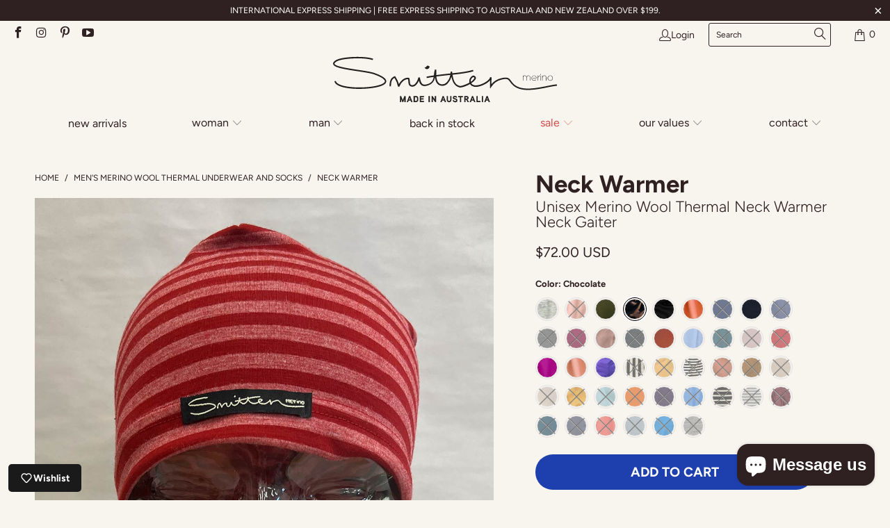

--- FILE ---
content_type: image/svg+xml
request_url: https://www.smittenmerino.com/cdn/shop/t/2/assets/smitten-merino-made-in-australia.svg?v=76913922599343449331686190237
body_size: 1603
content:
<svg xmlns="http://www.w3.org/2000/svg" viewBox="0 0 224 34"><path d="M47.77 24h-.26c-8.42 0-17.67-1.56-18.37-5.74l1.08-.18c.48 2.85 7.43 4.78 17.29 4.82 10.12.08 19-2 19.43-4.44.12-.69-.42-2.6-8.06-5.33-2.44-.87-7.24-1.59-12.33-2.36-11.14-1.65-17.93-2.85-18.4-5.43-.18-1 .59-2 2.35-3 4.76-2.62 21.83-3.21 27.67-.91l-.4 1C52.25.28 35.51.84 31 3.34c-1.23.7-1.89 1.35-1.81 1.8.37 2 10.26 3.48 17.48 4.56 5.15.78 10 1.5 12.55 2.41 6.28 2.25 9.14 4.4 8.77 6.56C67.33 22.61 55.63 24 47.77 24ZM98.52 9.25a2.76 2.76 0 0 1-1.8-1l.77-.78a4.18 4.18 0 0 0 .51.43 1 1 0 0 1 0-.53 1.5 1.5 0 0 1 .83-.78c.29-.19.58 0 .78.16l.51.36.51.24-.31.48a2.23 2.23 0 0 1-1.52 1.4 1 1 0 0 1-.28.02ZM176 17.8h-.27v-2.24a1.37 1.37 0 0 0-.41-1.08 1.17 1.17 0 0 0-.8-.29 1.14 1.14 0 0 0-.86.4 1.24 1.24 0 0 0-.39.91v2.3H173v-2.29a1.29 1.29 0 0 0-.37-.93 1.14 1.14 0 0 0-1.81.12 1.49 1.49 0 0 0-.27.86v2.24h-.27V14h.27v.79l-.05.2a1.43 1.43 0 0 1 .46-.76 1.19 1.19 0 0 1 .81-.31 1.4 1.4 0 0 1 .87.32 1.27 1.27 0 0 1 .5.72 1.44 1.44 0 0 1 .5-.73 1.25 1.25 0 0 1 .82-.31 1.53 1.53 0 0 1 1 .39 1.4 1.4 0 0 1 .49 1.1ZM180.69 16h-3.1v-.25h2.82a2.1 2.1 0 0 0-.56-1.11 1.54 1.54 0 0 0-1.12-.47 1.53 1.53 0 0 0-1.15.52 1.72 1.72 0 0 0-.48 1.22 1.61 1.61 0 0 0 .46 1.1 1.52 1.52 0 0 0 1.17.56 1.87 1.87 0 0 0 .73-.15A1.2 1.2 0 0 0 180 17l.22.18a1.84 1.84 0 0 1-.66.51 2.14 2.14 0 0 1-.84.17 1.79 1.79 0 0 1-1.33-.58 1.81 1.81 0 0 1-.58-1.34 1.92 1.92 0 0 1 .57-1.36 1.77 1.77 0 0 1 1.34-.61 1.82 1.82 0 0 1 1.46.7 2.07 2.07 0 0 1 .5 1.37M183.12 14.25a1.7 1.7 0 0 0-1 .62 1.76 1.76 0 0 0-.39 1.12v1.81h-.26V14h.26v1.15a1.63 1.63 0 0 1 .49-.79 1.56 1.56 0 0 1 .86-.4ZM183.55 14.02h.26v3.79h-.26zM183.51 12.82h.3v.75h-.3zM188 17.8h-.28v-2.07a1.73 1.73 0 0 0-.35-1.18 1.19 1.19 0 0 0-.92-.36 1.24 1.24 0 0 0-.93.39 1.54 1.54 0 0 0-.41 1.09v2.13h-.25V14h.25v.83a1.94 1.94 0 0 1 .29-.45 1.39 1.39 0 0 1 1.06-.46 1.43 1.43 0 0 1 1.11.47 1.78 1.78 0 0 1 .43 1.27ZM192.49 15.89a1.7 1.7 0 0 0-.49-1.19 1.51 1.51 0 0 0-2.3 0 1.69 1.69 0 0 0-.52 1.21 1.66 1.66 0 0 0 .53 1.24 1.6 1.6 0 0 0 1.15.49 1.58 1.58 0 0 0 1.15-.51 1.68 1.68 0 0 0 .5-1.22m.28 0a1.91 1.91 0 0 1-.56 1.38 1.81 1.81 0 0 1-1.37.58 1.84 1.84 0 0 1-1.38-.58 1.94 1.94 0 0 1 0-2.74 1.83 1.83 0 0 1 1.35-.59 1.85 1.85 0 0 1 1.38.58 1.91 1.91 0 0 1 .57 1.37" fill="#21211f"/><path d="M133.86 16.37a.72.72 0 0 0-.13-1 .62.62 0 0 0-.41-.17.94.94 0 0 0-.43.13 3.82 3.82 0 0 0-1.58 3.39 7.37 7.37 0 0 0 2.55-2.35ZM114.26 13.74c-2.91.3-5.88.6-8.72 1 .28 2.89 1.17 5.65 4.1 5.9a4.54 4.54 0 0 0 3.62-1.49 11.26 11.26 0 0 0 2.74-5.59Z" fill="none"/><path d="M195.78 20.59c-2 .18-4.62.7-7.36 1.25-8.88 1.77-19.92 4-25.39-1.9a18.59 18.59 0 0 1-1.59-2c-1.57-2.14-2.45-3-7.09-2a13.53 13.53 0 0 0-7.58 4.53c0-1.16 0-2.33.08-3.48 0-.57 0-1.13.05-1.69l-1.09-.09c-.14 1-1.21 2.21-2.92 3.38-2.95 2-6.79 3.17-8.92 2.68a3.37 3.37 0 0 1-2.34-1.52 9.2 9.2 0 0 0 3.21-2.9 1.8 1.8 0 0 0-.39-2.35 1.75 1.75 0 0 0-2.08-.18 4.88 4.88 0 0 0-2.13 4.68v.31c-2.75 1.54-6.18 2.73-7.26 2.48-3.8-.91-4.76-4.86-5.35-8.41 6-.63 11.5-1.33 15.66-2.57L133 9.75c-4.09 1.22-9.58 1.91-15.52 2.54-.07-.44-.14-.86-.21-1.27l-1.09.14a7.85 7.85 0 0 1 0 1.27l-2 .21c-2.9.3-5.85.6-8.69 1V9.63l-1.08-.15a19.84 19.84 0 0 0-.67 3.75c0 .23 0 .45-.07.66-1.93.27-3.79.57-5.53.92l.22 1.08c1.62-.33 3.35-.61 5.15-.86-.38 2.34-1.22 4.29-4.47 5.35-1.66.54-2.87.56-3.72.06-1.32-.78-1.72-2.87-2.1-4.89v-.08H92c-.31 2-2.25 5.75-4.36 5.75-1.73 0-1.89-1.05-2-3a9.6 9.6 0 0 0-.37-2.22l-.11-.33h-.35c-3.25-.42-5.93 2.17-7.31 4.75a21.93 21.93 0 0 0-2.66-5.63l-.24-.36-.41.15c-3.31 1.24-3.76 4.34-3.75 7.51h1.1c0-3.11.44-5.28 2.63-6.31a18.14 18.14 0 0 1 2.61 6.5l1.07.1c.79-2.43 3.35-5.76 6.46-5.65a11.45 11.45 0 0 1 .19 1.61c.14 1.78.3 4 3.13 4 2.23 0 3.94-2.47 4.83-4.57a5.5 5.5 0 0 0 2.2 3.63c1.14.67 2.65.68 4.62 0a7 7 0 0 0 5.21-6.17c.37 3.12 1.51 6.18 5.06 6.47a5.58 5.58 0 0 0 4.48-1.8 11.94 11.94 0 0 0 2.8-5c.68 3.41 2 7 6 8 1.43.34 5-.88 7.9-2.52a4.39 4.39 0 0 0 3 2c2.77.63 7-1 9.79-2.85a12.92 12.92 0 0 0 2.22-1.91c0 1.5-.09 3 0 4.53l.07 1.71.94-1.43A12.4 12.4 0 0 1 154.6 17c4.12-.94 4.62-.26 6 1.56a19.92 19.92 0 0 0 1.68 2.09c2.93 3.16 7.23 4.17 11.93 4.17s9.89-1 14.47-1.94c2.71-.54 5.27-1.06 7.25-1.23Zm-82.52-1.48a4.54 4.54 0 0 1-3.62 1.49c-2.93-.25-3.82-3-4.1-5.9 2.84-.36 5.81-.66 8.72-1l1.75-.18a11.26 11.26 0 0 1-2.75 5.59Zm18-.4a3.82 3.82 0 0 1 1.58-3.39.94.94 0 0 1 .43-.13.62.62 0 0 1 .41.17.72.72 0 0 1 .13 1 7.37 7.37 0 0 1-2.5 2.35ZM82.55 33.93h-1v-2.17l-.89 2.17h-.59l-.88-2.17v2.17h-.95v-4.62h.9l1.22 3.09 1.26-3.09h.88ZM87.67 33.93h-1l-.42-1.16h-1.5l-.42 1.16h-1l1.78-4.62h.82Zm-1.75-2-.45-1.24L85 32ZM89.77 33.93h-1.3v-4.62h1.3c1.79 0 2.21.56 2.21 2.31s-.42 2.31-2.21 2.31Zm1.13-3.39c-.14-.23-.41-.29-.92-.29h-.57V33H90c.51 0 .78-.07.92-.31a2.21 2.21 0 0 0 .08-1.06 2.44 2.44 0 0 0-.1-1.09ZM96.28 33.93H93.1v-4.62h3.18v.94h-2.23v.86H96V32h-1.95v1h2.23ZM100.67 33.93h-1v-4.62h1ZM105.32 33.93h-.76l-1.69-2.63v2.63h-.94v-4.62h.77l1.68 2.69v-2.69h.94ZM112.82 33.93h-1l-.42-1.16h-1.5l-.42 1.16h-1l1.78-4.62h.74Zm-1.74-2-.45-1.24-.45 1.31ZM116.83 32c0 1.18-.51 2-1.77 2s-1.77-.78-1.77-2v-2.69h.95V32c0 .6.12 1.1.82 1.1s.82-.48.82-1.1v-2.69h1ZM119.55 34a1.75 1.75 0 0 1-1.87-1.4l.9-.18a.89.89 0 0 0 1 .68c.34 0 .79-.18.79-.58 0-.84-2.51-.26-2.51-1.93a1.43 1.43 0 0 1 1.59-1.33 1.72 1.72 0 0 1 1.73 1.06l-.81.38a.91.91 0 0 0-.92-.56c-.26 0-.65.12-.65.45 0 .7 2.51.24 2.51 1.93a1.58 1.58 0 0 1-1.76 1.48ZM125.39 30.25h-1.3v3.68h-.94v-3.68h-1.3v-.94h3.54ZM128.79 32a1.68 1.68 0 0 1 .19.24l1.1 1.72H129l-.93-1.55c-.14-.23-.2-.31-.48-.31h-.24v1.86h-.94v-4.65h1.69c.9 0 1.61.43 1.61 1.4a1.32 1.32 0 0 1-.92 1.29Zm-.7-1.75h-.76v1h.76c.36 0 .65-.09.65-.52s-.3-.51-.65-.51ZM134.81 33.93h-1l-.42-1.16h-1.5l-.42 1.16h-1l1.78-4.62h.75Zm-1.75-2-.45-1.24-.45 1.31ZM138.5 33.93h-2.9v-4.62h.94V33h2ZM140.53 33.93h-.95v-4.62h.95ZM145.71 33.93h-1l-.41-1.16h-1.51l-.41 1.16h-1l1.77-4.62h.82ZM144 32l-.45-1.24-.48 1.24Z" fill="#21211f"/></svg>